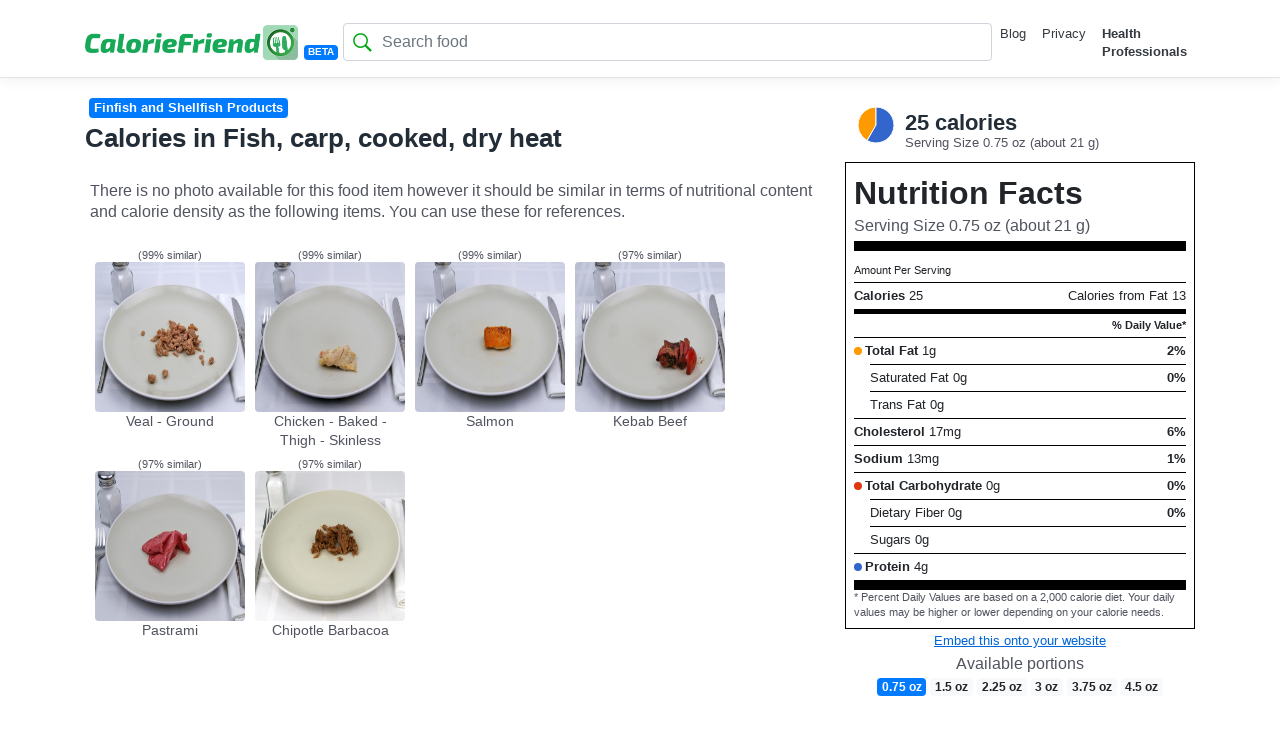

--- FILE ---
content_type: text/html; charset=utf-8
request_url: https://caloriefriend.com/en/food/174185-fish-carp-cooked-dry-heat/1
body_size: 9722
content:
<!DOCTYPE html>
<html lang="en">
<head>
    <meta charset="utf-8" />
    <meta name="viewport" content="width=device-width, initial-scale=1">
    <meta name="robots" content="index, follow">

    <title>Calories in 0.75 oz of Fish, carp, cooked, dry heat.</title>
    <meta name="description" content="View an image of 25 calories in 0.75 oz of Fish, carp, cooked, dry heat.">
    <meta name="keywords" content="dry,cooked,carp,fish,heat,Low Carb,Keto,High Protein,Good Fat Source">

    <meta property="og:title" content="Calories in 0.75 oz of Fish, carp, cooked, dry heat." />
    <meta property="og:description" content="View an image of 25 calories in 0.75 oz of Fish, carp, cooked, dry heat." />
    <meta property="og:url" content="https://caloriefriend.com/en/food/174185-fish-carp-cooked-dry-heat/1" />
    <meta name="twitter:card" content="summary_large_image" />

    <meta name="apple-mobile-web-app-capable" content="yes">
    <meta name="mobile-web-app-capable" content="yes">
    <meta name="apple-mobile-web-app-title" content="CalorieFriend">
    <link rel="apple-touch-icon" href="/pwa/images/icons/icon-152x152.png">

    <link rel="stylesheet" href="/lib/bootstrap/dist/css/bootstrap.min.css" />
    <link rel="stylesheet" href="/css/site.css" />
    <link rel="stylesheet" href="/css/nutritionfacts.css" />
    <link rel="manifest" href="/pwa/manifest.json">
    <link rel="stylesheet" href="/lib/jquery-ui/jquery-ui.min.css" />

    <link rel="stylesheet" type="text/css" href="/pwa/add-to-homescreen/addtohomescreen.css">
    <script src="/pwa/add-to-homescreen/addtohomescreen.min.js"></script>



    <!--
    <script data-ad-client="ca-pub-2741724178446602" async src="https://pagead2.googlesyndication.com/pagead/js/adsbygoogle.js"></script>
    -->


    <script type='text/javascript' src='https://platform-api.sharethis.com/js/sharethis.js#property=5f493817f4ce4b0014865ff0&product=inline-share-buttons' async='async'></script>
    <link rel="stylesheet" href="https://cdnjs.cloudflare.com/ajax/libs/animate.css/4.1.1/animate.min.css" />

    <!-- Meta Pixel Code -->
    <script>
        !function (f, b, e, v, n, t, s) {
            if (f.fbq) return; n = f.fbq = function () {
                n.callMethod ?
                n.callMethod.apply(n, arguments) : n.queue.push(arguments)
            };
            if (!f._fbq) f._fbq = n; n.push = n; n.loaded = !0; n.version = '2.0';
            n.queue = []; t = b.createElement(e); t.async = !0;
            t.src = v; s = b.getElementsByTagName(e)[0];
            s.parentNode.insertBefore(t, s)
        }(window, document, 'script',
            'https://connect.facebook.net/en_US/fbevents.js');
        fbq('init', '769650154043861');
        fbq('track', 'PageView');
    </script>
    <noscript>
        <img height="1" width="1" style="display:none"
             src="https://www.facebook.com/tr?id=769650154043861&ev=PageView&noscript=1" />
    </noscript>
    <!-- End Meta Pixel Code -->



</head>







<body>
    <div class="modal fade" id="ad-modal" tabindex="-1" role="dialog" aria-labelledby="exampleModalLabel" aria-hidden="true">
        <div class="modal-dialog" role="document">
            <div class="modal-content">
                <div class="modal-header">
                    <h5 class="modal-title" id="exampleModalLabel">Looking to lose weight?</h5>
                    <button type="button" class="close" data-dismiss="modal" aria-label="Close">
                        <span aria-hidden="true">&times;</span>
                    </button>
                </div>
                <div class="modal-body" style="text-align:center;">
                    <a href="https://noom.8utb.net/c/3522618/1330296/8591" target="_top" id="1330296"><img src="//a.impactradius-go.com/display-ad/8591-1330296" border="0" alt="" width="300" height="250" /></a><img height="0" width="0" src="https://noom.8utb.net/i/3522618/1330296/8591" style="position:absolute;visibility:hidden;" border="0" />
                </div>
            </div>
        </div>
    </div>





    <header>
        <nav class="navbar navbar-expand-sm navbar-toggleable-sm navbar-light bg-white border-bottom box-shadow mb-3" style="padding-bottom:0px">

            <div class="container d-flex justify-content-center">

                <button style="margin-right:10px;margin-left:10px; float:left; margin-bottom:3px" class="navbar-toggler" type="button" data-toggle="collapse" data-target=".navbar-collapse" aria-controls="navbarSupportedContent"
                        aria-expanded="false" aria-label="Toggle navigation">
                    <span class="navbar-toggler-icon"></span>
                </button>


                <a href="/en" class="navbar-brand"><img src="/img/CalorieFriend.png" style="height:35px;" /></a><span style="height:15px; margin-top:19px; margin-left:-10px" class="badge badge-primary">BETA</span>
                <div class="form-group has-search" style="width:100%; margin-top:15px; margin-left:5px">
                    


        <span class="form-control-feedback"><img src="/img/search-icon.svg" class="searchIcon" /></span>
        <input type="text" class="form-control" placeholder="Search food" id="searchTerm" name="searchTerm">
 
                </div>

                <div class="navbar-collapse collapse d-sm-inline-flex flex-sm-row-reverse">
                    <ul class="navbar-nav flex-grow-1">
                        <li class="nav-item">
                            <a class="nav-link text-dark" href="/blog">Blog</a>
                        </li>
                        <li class="nav-item">
                            <a class="nav-link text-dark" href="/Privacy"><span>Privacy</span></a>
                        </li>
                        <li class="nav-item" style="font-weight: 600;">
                            <a class="nav-link text-dark" style="color:#37ae47;" href="https://www.trainerfriend.com/?utm_source=CalorieFriendRef&utm_medium=banner&utm_campaign=CalorieFriend">Health Professionals</a>
                        </li>

                    </ul>
                </div>
            </div>

        </nav>
    </header>


    <div id="mmt-c5967caa-ab92-4ad0-8b9e-127117bfd531"></div><script type="text/javascript" data-cfasync="false">$MMT = window.$MMT || {}; $MMT.cmd = $MMT.cmd || [];$MMT.cmd.push(function(){ $MMT.display.slots.push(["c5967caa-ab92-4ad0-8b9e-127117bfd531"]); })</script>

    <div class="container">
        <main role="main" class="pb-3">
            


<input id="foodId" name="foodId" type="hidden" value="174185-fish-carp-cooked-dry-heat" />





<main role="main">

 
    <div class="row">
        <div class="desktopOnly">
            <!--  <script async src="https://pagead2.googlesyndication.com/pagead/js/adsbygoogle.js"></script>
                       TopBannerFixed
                       <ins class="adsbygoogle"
                            style="display:inline-block;width:728px;height:90px"
                            data-ad-client="ca-pub-2741724178446602"
                            data-ad-slot="1167623777"></ins>
                       <script>
                           (adsbygoogle = window.adsbygoogle || []).push({});
                       </script>
            -->
        </div>
    </div>


    <div class="row">
        <div class="col-md-8">


            <a href="/en/Search?q=15&t=cat" style="text-decoration:none">

                <span class="badge badge-primary" style="margin:4px; font-size:small">Finfish and Shellfish Products</span>

            </a>
            <br />

            <h1>Calories in Fish, carp, cooked, dry heat</h1>

        </div>
        <div class="col-md-4">
            <div style="display:flex">
                <div id="donutchart" style="width:60px; height:60px;"></div> <div>
                    <h2 id="caloriesTitle" style="margin-top:15px"><span id="caloriesHeader">25</span> calories</h2>

                    <p id="servingSize" style="font-size:small; margin-top:-10px;">Serving Size 0.75 oz (about 21 g)</p>

                </div>
            </div>

        </div>
    </div>


    <div class="row">
        <div class="col-md-8">
            <div style="padding-bottom:20px">

                <br />
                <div class="row align-content-center" style="margin-left:5px;">
                    <p style="font-size:larger;">There is no photo available for this food item however it should be similar in terms of nutritional content and calorie density as the following items. You can use these for references.<br /><br> </p>

                    <div style="margin: 5px; width:150px;">

                        <div style="margin-left:auto; margin-right:auto; text-align:center;">
                            <p style="height:14px; font-size: smaller">
                                (99% similar)
                            </p>

                            <a href="/en/food/41322-veal-ground/1">

                                <img src="https://cfdefaultstorage.blob.core.windows.net/cfimages/data/ground_turkey_top_large_01.jpg" alt="" class="rounded" style="width:150px; height:150px; border-radius:20%" />


                                <p style="height:35px; font-size:14px">
                                    Veal - Ground
                                </p>

                            </a>
                        </div>
                    </div>
                    <div style="margin: 5px; width:150px;">

                        <div style="margin-left:auto; margin-right:auto; text-align:center;">
                            <p style="height:14px; font-size: smaller">
                                (99% similar)
                            </p>

                            <a href="/en/food/3651-chicken-baked-thigh-skinless/1">

                                <img src="https://cfdefaultstorage.blob.core.windows.net/cfimages/data/baked_chicken_thigh_no_skin_top_large_01.jpg" alt="" class="rounded" style="width:150px; height:150px; border-radius:20%" />


                                <p style="height:35px; font-size:14px">
                                    Chicken - Baked - Thigh - Skinless
                                </p>

                            </a>
                        </div>
                    </div>
                    <div style="margin: 5px; width:150px;">

                        <div style="margin-left:auto; margin-right:auto; text-align:center;">
                            <p style="height:14px; font-size: smaller">
                                (99% similar)
                            </p>

                            <a href="/en/food/2344-salmon/1">

                                <img src="https://cfdefaultstorage.blob.core.windows.net/cfimages/data/salmon_top_large_01.jpg" alt="" class="rounded" style="width:150px; height:150px; border-radius:20%" />


                                <p style="height:35px; font-size:14px">
                                    Salmon
                                </p>

                            </a>
                        </div>
                    </div>
                    <div style="margin: 5px; width:150px;">

                        <div style="margin-left:auto; margin-right:auto; text-align:center;">
                            <p style="height:14px; font-size: smaller">
                                (97% similar)
                            </p>

                            <a href="/en/food/4630-kebab-beef/1">

                                <img src="https://cfdefaultstorage.blob.core.windows.net/cfimages/data/kebab_beef_top_large_01.jpg" alt="" class="rounded" style="width:150px; height:150px; border-radius:20%" />


                                <p style="height:35px; font-size:14px">
                                    Kebab Beef
                                </p>

                            </a>
                        </div>
                    </div>
                    <div style="margin: 5px; width:150px;">

                        <div style="margin-left:auto; margin-right:auto; text-align:center;">
                            <p style="height:14px; font-size: smaller">
                                (97% similar)
                            </p>

                            <a href="/en/food/1698-pastrami/1">

                                <img src="https://cfdefaultstorage.blob.core.windows.net/cfimages/data/pastrami_sliced_top_large_01.jpg" alt="" class="rounded" style="width:150px; height:150px; border-radius:20%" />


                                <p style="height:35px; font-size:14px">
                                    Pastrami
                                </p>

                            </a>
                        </div>
                    </div>
                    <div style="margin: 5px; width:150px;">

                        <div style="margin-left:auto; margin-right:auto; text-align:center;">
                            <p style="height:14px; font-size: smaller">
                                (97% similar)
                            </p>

                            <a href="/en/food/6022-chipotle-barbacoa/1">

                                <img src="https://cfdefaultstorage.blob.core.windows.net/cfimages/data/chipotle_barbacoa_top_large_01.jpg" alt="" class="rounded" style="width:150px; height:150px; border-radius:20%" />


                                <p style="height:35px; font-size:14px">
                                    Chipotle Barbacoa
                                </p>

                            </a>
                        </div>
                    </div>
                </div>

            </div>


        </div>

        <div class="col-md-4">



          
        <div id="grid">
            <!--<div style="min-width:320px;">
                    <a href="https://www.trainerfriend.com/?utm_source=CalorieFriendRef&utm_medium=banner&utm_campaign=CalorieFriend">
                        <img src="~/img/ads-1.gif" style="width:100%; border-left:solid 1px #000;border-top:solid 1px #000;border-bottom:solid 1px #000;" />
                    </a>
                </div>-->
                
<section class="performance-facts">
    <div class="performance-facts__header">
        <span class="performance-facts__title">Nutrition Facts</span>

            <p id="performance-facts-servingSize">Serving Size 0.75 oz (about <span id="nutritionServingSize">21</span> g)</p>

    </div>
    <table class="performance-facts__table">
        <thead>
            <tr>
                <th colspan="3" class="small-info">
                    Amount Per Serving
                </th>
            </tr>
        </thead>
        <tbody>
            <tr>
                <th colspan="2">
                    <b>Calories</b>
                    <span id="nutritionFactsCalories">25</span>
                </th>
                <td>
                    Calories from Fat
                    13
                </td>
            </tr>
            <tr class="thick-row">
                <td colspan="3" class="small-info">
                    <b>% Daily Value*</b>
                </td>
            </tr>
            <tr>
                <th colspan="2">
                    <div class="dot fat"></div><b>Total Fat</b>
                    1<text>g</text>
                </th>
                <td>
                    <b>2<text>%</text></b>
                </td>
            </tr>
            <tr>
                <td class="blank-cell">
                </td>
                <th>
                    Saturated Fat
                    0<text>g</text>
                </th>
                <td>
                    <b>0<text>%</text></b>
                </td>
            </tr>
            <tr>
                <td class="blank-cell">
                </td>
                <th>
                    Trans Fat
                    0<text>g</text>
                </th>
                <td>
                </td>
            </tr>
            <tr>
                <th colspan="2">
                    <b>Cholesterol</b>
                    17<text>mg</text>
                </th>
                <td>
                    <b>6<text>%</text></b>
                </td>
            </tr>
            <tr>
                <th colspan="2">
                    <b>Sodium</b>
                    13<text>mg</text>
                </th>
                <td>
                    <b>1<text>%</text></b>
                </td>
            </tr>
            <tr>
                <th colspan="2">
                    <div class="dot carb"></div><b>Total Carbohydrate</b>
                    0<text>g</text>
                </th>
                <td>
                    <b>0<text>%</text></b>
                </td>
            </tr>
            <tr>
                <td class="blank-cell">
                </td>
                <th>
                    Dietary Fiber
                    0<text>g</text>
                </th>
                <td>
                    <b>0<text>%</text></b>
                </td>
            </tr>
            <tr>
                <td class="blank-cell">
                </td>
                <th>
                    Sugars
                    0<text>g</text>
                </th>
                <td>
                </td>
            </tr>
            <tr class="thick-end">
                <th colspan="2">
                    <div class="dot protein"></div><b>Protein</b>
                    4<text>g</text>
                </th>
                <td>
                </td>
            </tr>
        </tbody>
    </table>

        <p class="small-info">* Percent Daily Values are based on a 2,000 calorie diet. Your daily values may be higher or lower depending on your calorie needs.</p>

</section>

            </div>

            <a href="/EmbedTool?foodId=174185&portionId=1" style="text-decoration:underline">
                <div style="text-align:center; width:100%; padding:3px; font-size:small">Embed this onto your website</div>
            </a>



            <p style="text-align:center; margin-left: 10px; margin-right:10px;">
                Available portions
            </p>

            <div style="width:100%">



                <div id="ledgend" style="margin:auto; font-size:12pt; text-align:center">


        <span class="badge badge-primary">0.75 oz</span>
        <a href="/en/food/174185-fish-carp-cooked-dry-heat/2" style="text-decoration:none">
            <span class="badge badge-light">1.5 oz</span>
        </a>
        <a href="/en/food/174185-fish-carp-cooked-dry-heat/3" style="text-decoration:none">
            <span class="badge badge-light">2.25 oz</span>
        </a>
        <a href="/en/food/174185-fish-carp-cooked-dry-heat/4" style="text-decoration:none">
            <span class="badge badge-light">3 oz</span>
        </a>
        <a href="/en/food/174185-fish-carp-cooked-dry-heat/5" style="text-decoration:none">
            <span class="badge badge-light">3.75 oz</span>
        </a>
        <a href="/en/food/174185-fish-carp-cooked-dry-heat/6" style="text-decoration:none">
            <span class="badge badge-light">4.5 oz</span>
        </a>
</div>
            </div><br />

            <div class="sharethis-inline-share-buttons"></div><br />

        </div>
    </div>



    <div class="row">
        <div class="col-md-8">
            <div class="row">
                <div class="col">

                    <div id="mmt-c3f5c521-7308-4bac-8710-d7a14ae49e5b"></div>
                    <script type="text/javascript" data-cfasync="false">$MMT = window.$MMT || {}; $MMT.cmd = $MMT.cmd || []; $MMT.cmd.push(function () { $MMT.display.slots.push(["c3f5c521-7308-4bac-8710-d7a14ae49e5b"]); })</script>

                    <h3>Food analysis</h3>
                    <p>
                        <a href="/en/Search?q=1&t=tag" style="text-decoration:none">
                            <span class="badge badge-success">Low Carb</span>
                        </a>
                        <a href="/en/Search?q=2&t=tag" style="text-decoration:none">
                            <span class="badge badge-success">Keto</span>
                        </a>
                        <a href="/en/Search?q=4&t=tag" style="text-decoration:none">
                            <span class="badge badge-success">High Protein</span>
                        </a>
                        <a href="/en/Search?q=5&t=tag" style="text-decoration:none">
                            <span class="badge badge-success">Good Fat Source</span>
                        </a>
<br />
                        There is <b><span id="foodAnalysisCalories">25</span> calories</b> in <b><span id="foodAnalysisServingSize">21</span> grams</b> of <b>Fish, carp, cooked, dry heat</b>.
                        With 151 calories per 100 grams, this food would be considered a <b>Medium</b> calorie density food.



                        <br /><br />
                        <b>Fish, carp, cooked, dry heat</b> is <b>Very Low</b> in carbohydrates, <b>High</b> in proteins and <b>High</b> in fats. You can look at the macronutrients graph below for a detailed ratio.




                        <br /><br />
                        With 0 grams of "Net carbohydrates" per 100 grams,

 it is a good choice you are following a Keto or Ketosis diet.
                        <br />
                        <br />
                        <b>Related Searches</b>

                        <a href="/en/Search?q=dry" style="text-decoration:none">
                            <span class="badge badge-primary">dry</span>
                        </a>
                        <a href="/en/Search?q=cooked" style="text-decoration:none">
                            <span class="badge badge-primary">cooked</span>
                        </a>
                        <a href="/en/Search?q=carp" style="text-decoration:none">
                            <span class="badge badge-primary">carp</span>
                        </a>
                        <a href="/en/Search?q=fish" style="text-decoration:none">
                            <span class="badge badge-primary">fish</span>
                        </a>
                        <a href="/en/Search?q=heat" style="text-decoration:none">
                            <span class="badge badge-primary">heat</span>
                        </a>

                        <br /><br />

                        <div id="mmt-c3f5c521-7308-4bac-8710-d7a14ae49e5b"></div>
                        <script type="text/javascript" data-cfasync="false">$MMT = window.$MMT || {}; $MMT.cmd = $MMT.cmd || []; $MMT.cmd.push(function () { $MMT.display.slots.push(["c3f5c521-7308-4bac-8710-d7a14ae49e5b"]); })</script>

                        <!--
                        <script async src="https://pagead2.googlesyndication.com/pagead/js/adsbygoogle.js"></script>
                        <ins class="adsbygoogle"
                             style="display:block; text-align:center;"
                             data-ad-layout="in-article"
                             data-ad-format="fluid"
                             data-ad-client="ca-pub-2741724178446602"
                             data-ad-slot="2781261809"></ins>
                        <script>
                            (adsbygoogle = window.adsbygoogle || []).push({});
                        </script>
                        -->
            <br />
            </p>
        </div>



            </div>

            <div style="height:10px"></div>
            <div class="row">
                <div class="col">
                    <p>       <b>Macronutrients split</b></p>


                    <div style="width: 80px; float:left;">
                        <div id="macroChartBig" style="height:100px; width:100px;">

                        </div>
                    </div>
                    <div style="float:left;">
                        <div style="margin-top:15px; margin-left:30px">
                            <div class="dot protein"></div><span>58.3% Proteins</span><br />
                            <div class="dot carb"></div><span>0.0%  Carbohydrates</span><br />
                            <div class="dot fat"></div><span>41.7%  Fats</span><br />
                        </div>
                    </div>




                </div>




            </div>


            <div class="row">
                <div class="col">
                    <p>
                        Nutrients and how much we eat of it play an important role on our health and body composition. To learn more on theses, check our blog posts on <a href="https://www.caloriefriend.com/blog/is-high-protein-good-for-health/">Proteins</a>, <a href="https://www.caloriefriend.com/blog/required-carbohydrate-per-day/">Carbohydrates</a> and <a href="https://www.caloriefriend.com/blog/good-fat-vs-bad-fat-list/">Fats</a>.
                    </p>
                </div>
            </div>




            <div class="row">
                <div class="col">
                </div>
            </div>





            <br />

        </div><!-- /.blog-main -->

        <aside class="col-md-4 blog-sidebar order-2">


            <div id="mmt-838a6fc8-c290-4a01-ac5a-63e56d0c4713"></div>
            <script type="text/javascript" data-cfasync="false">$MMT = window.$MMT || {}; $MMT.cmd = $MMT.cmd || []; $MMT.cmd.push(function () { $MMT.display.slots.push(["838a6fc8-c290-4a01-ac5a-63e56d0c4713"]); })</script>


            <div style="text-align:left;width:300px; margin:auto; margin-bottom:10px;">
                <a href="https://figwee.app.link/2ZI2FdcsG5" style="text-decoration:none"><img src="/img/Logo-figwee.png" style="height:40px; float:left" />  </a>
                <a href="https://figwee.app.link/2ZI2FdcsG5" style="text-decoration:underline">
                    <span style="margin-top:2px; margin-left:3px">Like what you? Download the Figwee Visual Food Diary Now!</span>
                </a>
            </div>

            <div id="spacer" style="height:20px;"></div>


            <!--
                <script async src="https://pagead2.googlesyndication.com/pagead/js/adsbygoogle.js"></script>
            RightSquare
            <ins class="adsbygoogle"
                 style="display:block"
                 data-ad-client="ca-pub-2741724178446602"
                 data-ad-slot="4365806211"
                 data-ad-format="auto"
                 data-full-width-responsive="true"></ins>
            <script>
                (adsbygoogle = window.adsbygoogle || []).push({});
            </script>
            -->

            <div id="spacer" style="height:20px;"></div>

            <div id="mmt-34403191-76d9-4b5d-b1ee-324e61506802"></div>
            <script type="text/javascript" data-cfasync="false">$MMT = window.$MMT || {}; $MMT.cmd = $MMT.cmd || []; $MMT.cmd.push(function () { $MMT.display.slots.push(["34403191-76d9-4b5d-b1ee-324e61506802"]); })</script>

            <div style="margin-left:20px;">

                <p><b>Similar items (without photos)</b></p>
                <ul>

                    <li style="margin-left:-20px;">
                        <a href="/en/food/173718-fish-trout-rainbow-farmed-cooked-dry-heat/1">
                            Fish, trout, rainbow, farmed, cooked, dry heat
                        </a> (29 calories)

                    </li>
                    <li style="margin-left:-20px;">
                        <a href="/en/food/171993-fish-drum-freshwater-cooked-dry-heat/1">
                            Fish, drum, freshwater, cooked, dry heat
                        </a> (25 calories)

                    </li>
                    <li style="margin-left:-20px;">
                        <a href="/en/food/173704-fish-swordfish-cooked-dry-heat/1">
                            Fish, swordfish, cooked, dry heat
                        </a> (25 calories)

                    </li>
                    <li style="margin-left:-20px;">
                        <a href="/en/food/173674-fish-mackerel-spanish-cooked-dry-heat/1">
                            Fish, mackerel, spanish, cooked, dry heat
                        </a> (29 calories)

                    </li>
                    <li style="margin-left:-20px;">
                        <a href="/en/food/174244-fish-spot-cooked-dry-heat/1">
                            Fish, spot, cooked, dry heat
                        </a> (29 calories)

                    </li>

                </ul>


            </div>





            <div class="p-3">


            </div>

            <div id="mmt-7eb1642a-f387-4ee3-981a-23db6e8ae974"></div>
            <script type="text/javascript" data-cfasync="false">$MMT = window.$MMT || {}; $MMT.cmd = $MMT.cmd || []; $MMT.cmd.push(function () { $MMT.display.slots.push(["7eb1642a-f387-4ee3-981a-23db6e8ae974"]); })</script>

        </aside><!-- /.blog-sidebar -->
    </div><!-- /.row -->


    <div id="mmt-c3f5c521-7308-4bac-8710-d7a14ae49e5b"></div>
    <script type="text/javascript" data-cfasync="false">$MMT = window.$MMT || {}; $MMT.cmd = $MMT.cmd || []; $MMT.cmd.push(function () { $MMT.display.slots.push(["c3f5c521-7308-4bac-8710-d7a14ae49e5b"]); })</script>

</main><!-- /.container -->



        </main>
    </div>


    <footer class="border-top footer">
        <div class="container">
            &copy; 2020 - CalorieFriend.com<br />
            <small>All images are the property of Figwee, Bellwether Ideas LLC.</small>
        </div>
    </footer>

    <div id="mmt-e8173120-d8d8-4646-84cf-acb9799aeb5d"></div><script type="text/javascript" data-cfasync="false">$MMT = window.$MMT || {}; $MMT.cmd = $MMT.cmd || [];$MMT.cmd.push(function(){ $MMT.display.slots.push(["e8173120-d8d8-4646-84cf-acb9799aeb5d"]); })</script>

        <div id="mmt-957e6eac-b152-4352-bb8a-34ff8b8444ee"></div><script type="text/javascript" data-cfasync="false">$MMT = window.$MMT || {}; $MMT.cmd = $MMT.cmd || [];$MMT.cmd.push(function(){ $MMT.display.slots.push(["957e6eac-b152-4352-bb8a-34ff8b8444ee"]); })</script>

    <script src="/lib/jquery/dist/jquery.min.js"></script>
    <script src="/lib/jquery-ui/jquery-ui.min.js"></script>
    <script src="/lib/bootstrap/dist/js/bootstrap.bundle.min.js"></script>
    <script src="/js/site.js?v=34G2Fd9dcv5FdF1RII8Nl-9V6voIQvTD_sLZP-7lFwM"></script>
    <script type="text/javascript" src="https://www.gstatic.com/charts/loader.js"></script>
    <script async src="https://www.googletagmanager.com/gtag/js?id=UA-163499749-1"></script>

    <script type="text/javascript" src="//monu.delivery/site/7/5/2d9a36-ba01-4618-afbc-53b1ce465194.js" data-cfasync="false"></script>

    <script type="text/javascript">

            function searchItem(q) {
                window.location.replace("/en" + "/Search?q=" + encodeURIComponent(q));
            }

            function sendToItem(q) {
                window.location.replace("/en" + "/food/" + encodeURIComponent(q) + '/1');
            }

            $(function () {
                $("#searchTerm").autocomplete({
                    source: "/GetPartialSearchResults/",
                    select: function (event, ui) {
                        sendToItem(ui.item.name);
                    }
                }).data("uiAutocomplete")._renderItem = function (ul, item) {
                    return $("<li />")
                        .data("item.autocomplete", item)
                        .append("<a>" + item.name + "</a>")
                        .appendTo(ul);
                };
            });


            $(document).ready(function () {
                $(window).keydown(function (event) {
                    if (event.keyCode == 13) {
                        event.preventDefault();
                        searchItem($("#searchTerm").val());
                        return false;
                    }
                });
            });

            window.dataLayer = window.dataLayer || [];
            function gtag() { dataLayer.push(arguments); }
            gtag('js', new Date());
            gtag('config', 'UA-163499749-1');

            setTimeout(function() { addToHomescreen(); }, 4000);




        $(window).on('load', function () {
            var x = getCookie('vCount') == null ? 1 : parseInt(getCookie('vCount')) + 1;
            setCookie('vCount', x, 7);
            //console.log("vCount " + x);
            //if (x % 3 == 0)
             //$('#ad-modal').modal('show');
        });




    </script>

    
    <script>

        $(window).on("popstate", function (e) {
                   window.history.go(-1);
        });

        function UpdateFoodItem(portionId, source) {
            $('#grid').load('/food/' + encodeURIComponent($("#foodId").val()) + '/' + portionId + '/?handler=UpdatePortion', onUpdateFoodItemCompleted);

            $('#ledgend').load('/food/' + encodeURIComponent($("#foodId").val()) + '/' + portionId + '/?handler=UpdateLedgend');

            $("#mainPhoto").attr("src", source.getAttribute('topsrc'));

                $("#frontPhoto").attr("src", source.getAttribute('frontsrc'));

            $('#portionList img').each(function () {
                //set style.
            });

            $(".thumbImg").removeClass("thumbSelected");
            source.classList.add("thumbSelected");

            window.history.pushState("", "", portionId);

            ga('send', 'event', 'FoodItem', 'Click', 'FoodId ' + encodeURIComponent($("#foodId").val(), portionId));

           };

        function onUpdateFoodItemCompleted() {
            $('#caloriesHeader').text($('#nutritionFactsCalories').text());
            $('#foodAnalysisCalories').text($('#nutritionFactsCalories').text());
            $('#foodAnalysisServingSize').text($('#nutritionServingSize').text());
            $('#servingSize').text($('#performance-facts-servingSize').text());



        }

        google.charts.load("current", { packages: ["corechart"] });
        google.charts.setOnLoadCallback(drawChart);
        function drawChart() {
            var data = google.visualization.arrayToDataTable([
                ['Macronutriens', 'Percent'],
                ['Proteins', 58.278145],
                ['Carbs', 0],
                ['Fat', 41.721855]

            ]);

            var options = {
                pieHole: 0,
                legend: 'none',
                enableInteractivity: false,
                pieSliceText: 'none',
            };


            var optionsLarge = {
                pieHole: 0,
                legend: 'none',
                width:100,
                height: 100,
                pieSliceText: 'none',
                enableInteractivity: false,
                chartArea: {'width': '95%', 'height': '80%'},
            };

            var chart = new google.visualization.PieChart(document.getElementById('donutchart'));
            var chart2 = new google.visualization.PieChart(document.getElementById('macroChartBig'));

            chart.draw(data, options);
            chart2.draw(data, optionsLarge);
        }

       

    
    </script>

</body>
</html>


--- FILE ---
content_type: application/javascript
request_url: https://caloriefriend.com/pwa/add-to-homescreen/addtohomescreen.min.js
body_size: 13261
content:
/* Add to Homescreen v3.2.3 ~ (c) 2015 Matteo Spinelli ~ @license: http://cubiq.org/license */
(function (window, document) {
	/*
		   _   _ _____     _____
	 ___ _| |_| |_   _|___|  |  |___ _____ ___ ___ ___ ___ ___ ___ ___
	| .'| . | . | | | | . |     | . |     | -_|_ -|  _|  _| -_| -_|   |
	|__,|___|___| |_| |___|__|__|___|_|_|_|___|___|___|_| |___|___|_|_|
								  by Matteo Spinelli ~ http://cubiq.org
	*/

	// Check for addEventListener browser support (prevent errors in IE<9)
	var _eventListener = 'addEventListener' in window;

	// Check if document is loaded, needed by autostart
	var _DOMReady = false;
	if (document.readyState === 'complete') {
		_DOMReady = true;
	} else if (_eventListener) {
		window.addEventListener('load', loaded, false);
	}

	function loaded() {
		window.removeEventListener('load', loaded, false);
		_DOMReady = true;
	}

	// regex used to detect if app has been added to the homescreen
	var _reSmartURL = /\/ath(\/)?$/;
	var _reQueryString = /([\?&]ath=[^&]*$|&ath=[^&]*(&))/;

	// singleton
	var _instance;
	function ath(options) {
		_instance = _instance || new ath.Class(options);

		return _instance;
	}

	// message in all supported languages
	ath.intl = {
		cs_cs: {
			ios: 'Pro přidáni této webové aplikace na úvodní obrazovku: stlačte %icon a pak <strong>Přidat na úvodní obrazovku</strong>.',
			android: 'Pro přidáni této webové aplikace na úvodní obrazovku otevřete menu nastavení prohlížeče a stlačte <strong>Přidat na úvodní obrazovku</strong>. <small>K menu se dostanete stlačením hardwaroveho tlačítka, když ho vaše zařízení má, nebo stlačením pravé horní menu ikony <span class="ath-action-icon">icon</span>.</small>'
		},

		de_de: {
			ios: 'Um diese Web-App zum Home-Bildschirm hinzuzufügen, tippen Sie auf %icon und dann <strong>Zum Home-Bildschirm</strong>.',
			android: 'Um diese Web-App zum Home-Bildschirm hinzuzufügen, öffnen Sie das Menü und tippen dann auf <strong>Zum Startbildschirm hinzufügen</strong>. <small>Wenn Ihr Gerät eine Menütaste hat, lässt sich das Browsermenü über diese öffnen. Ansonsten tippen Sie auf %icon.</small>'
		},

		da_dk: {
			ios: 'For at tilføje denne web app til hjemmeskærmen: Tryk %icon og derefter <strong>Føj til hjemmeskærm</strong>.',
			android: 'For at tilføje denne web app til hjemmeskærmen, åbn browser egenskaber menuen og tryk på <strong>Føj til hjemmeskærm</strong>. <small>Denne menu kan tilgås ved at trykke på menu knappen, hvis din enhed har en, eller ved at trykke på det øverste højre menu ikon %icon.</small>'
		},

		el_gr: {
			ios: 'Για να προσθέσετε την εφαρμογή στην αρχική οθόνη: πατήστε το %icon και μετά <strong>Πρόσθεσε στην αρχική οθόνη</strong>.',
			android: 'Για να προσθέσετε την εφαρμογή στην αρχική οθόνη, ανοίξτε τις επιλογές του browser σας και πατήστε το <strong>Προσθήκη στην αρχική οθόνη</strong>. <small>Μπορείτε να έχετε πρόσβαση στο μενού, πατώντας το κουμπί του μενού του κινητού σας ή το πάνω δεξιά κουμπί του μενού %icon.</small>'
		},

		en_us: {
			ios: 'To add this web app to the home screen: tap %icon and then <strong>Add to Home Screen</strong>.',
			android: 'To add this web app to the home screen open the browser option menu and tap on <strong>Add to homescreen</strong>. <small>The menu can be accessed by pressing the menu hardware button if your device has one, or by tapping the top right menu icon %icon.</small>'
		},

		es_es: {
			ios: 'Para añadir esta aplicación web a la pantalla de inicio: pulsa %icon y selecciona <strong>Añadir a pantalla de inicio</strong>.',
			android: 'Para añadir esta aplicación web a la pantalla de inicio, abre las opciones y pulsa <strong>Añadir a pantalla inicio</strong>. <small>El menú se puede acceder pulsando el botón táctil en caso de tenerlo, o bien el icono de la parte superior derecha de la pantalla %icon.</small>'
		},

		fi_fi: {
			ios: 'Liitä tämä sovellus kotivalikkoon: klikkaa %icon ja tämän jälkeen <strong>Lisää kotivalikkoon</strong>.',
			android: 'Lisätäksesi tämän sovelluksen aloitusnäytölle, avaa selaimen valikko ja klikkaa tähti -ikonia tai <strong>Lisää aloitusnäytölle tekstiä</strong>. <small>Valikkoon pääsee myös painamalla menuvalikkoa, jos laitteessasi on sellainen tai koskettamalla oikealla yläkulmassa menu ikonia %icon.</small>'
		},

		fr_fr: {
			ios: 'Pour ajouter cette application web sur l\'écran d\'accueil : Appuyez %icon et sélectionnez <strong>Ajouter sur l\'écran d\'accueil</strong>.',
			android: 'Pour ajouter cette application web sur l\'écran d\'accueil : Appuyez sur le bouton "menu", puis sur <strong>Ajouter sur l\'écran d\'accueil</strong>. <small>Le menu peut-être accessible en appuyant sur le bouton "menu" du téléphone s\'il en possède un <i class="fa fa-bars"></i>. Sinon, il se trouve probablement dans la coin supérieur droit du navigateur %icon.</small>'
		},

		he_il: {
			ios: '<span dir="rtl">להוספת האפליקציה למסך הבית: ללחוץ על %icon ואז <strong>הוסף למסך הבית</strong>.</span>',
			android: 'To add this web app to the home screen open the browser option menu and tap on <strong>Add to homescreen</strong>. <small>The menu can be accessed by pressing the menu hardware button if your device has one, or by tapping the top right menu icon %icon.</small>'
		},

		hu_hu: {
			ios: 'Ha hozzá szeretné adni ezt az alkalmazást a kezdőképernyőjéhez, érintse meg a következő ikont: %icon , majd a <strong>Hozzáadás a kezdőképernyőhöz</strong> menüpontot.',
			android: 'Ha hozzá szeretné adni ezt az alkalmazást a kezdőképernyőjéhez, a böngésző menüjében kattintson a <strong>Hozzáadás a kezdőképernyőhöz</strong> menüpontra. <small>A böngésző menüjét a következő ikon megérintésével tudja megnyitni: %icon.</small>'
		},

		it_it: {
			ios: 'Per aggiungere questa web app alla schermata iniziale: premi %icon e poi <strong>Aggiungi a Home</strong>.',
			android: 'Per aggiungere questa web app alla schermata iniziale, apri il menu opzioni del browser e premi su <strong>Aggiungi alla homescreen</strong>. <small>Puoi accedere al menu premendo il pulsante hardware delle opzioni se la tua device ne ha uno, oppure premendo l\'icona %icon in alto a destra.</small>'
		},

		ja_jp: {
			ios: 'このウェプアプリをホーム画面に追加するには、%iconをタップして<strong>ホーム画面に追加</strong>してください。',
			android: 'このウェプアプリをホーム画面に追加するには、ブラウザのオプションメニューから<strong>ホーム画面に追加</strong>をタップしてください。<small>オプションメニューは、一部の機種ではデバイスのメニューボタンから、それ以外では画面右上の%iconからアクセスできます。</small>'
		},

		ko_kr: {
			ios: '홈 화면에 바로가기 생성: %icon 을 클릭한 후 <strong>홈 화면에 추가</strong>.',
			android: '브라우저 옵션 메뉴의 <string>홈 화면에 추가</string>를 클릭하여 홈화면에 바로가기를 생성할 수 있습니다. <small>옵션 메뉴는 장치의 메뉴 버튼을 누르거나 오른쪽 상단의 메뉴 아이콘 %icon을 클릭하여 접근할 수 있습니다.</small>'
		},

		nb_no: {
			ios: 'For å installere denne appen på hjem-skjermen: trykk på %icon og deretter <strong>Legg til på Hjem-skjerm</strong>.',
			android: 'For å legge til denne webappen på startsiden åpner en nettlesermenyen og velger <strong>Legg til på startsiden</strong>. <small>Menyen åpnes ved å trykke på den fysiske menyknappen hvis enheten har det, eller ved å trykke på menyikonet øverst til høyre %icon.</small>'
		},

		pt_br: {
			ios: 'Para adicionar este app à tela de início: clique %icon e então <strong>Tela de início</strong>.',
			android: 'Para adicionar este app à tela de início, abra o menu de opções do navegador e selecione <strong>Adicionar à tela inicial</strong>. <small>O menu pode ser acessado pressionando o "menu" button se o seu dispositivo tiver um, ou selecionando o ícone %icon no canto superior direito.</small>'
		},

		pt_pt: {
			ios: 'Para adicionar esta app ao ecrã principal: clique %icon e depois <strong>Ecrã principal</strong>.',
			android: 'Para adicionar esta app web ecrã principal, abra o menu de opções do navegador e selecione <strong>Adicionar à tela inicial</strong>. <small>O menu pode ser acessado pressionando o "menu" button se o seu dispositivo tiver um, ou selecionando o ícone %icon no canto superior direito.</small>'
		},

		nl_nl: {
			ios: 'Om deze webapp aan je startscherm toe te voegen, klik op %icon en dan <strong>Zet in startscherm</strong>.',
			android: 'Om deze webapp aan je startscherm toe te voegen, open de browserinstellingen en tik op <strong>Toevoegen aan startscherm</strong>. <small>Gebruik de "menu" knop als je telefoon die heeft, anders het menu-icoon rechtsbovenin %icon.</small>'
		},

		ru_ru: {
			ios: 'Чтобы добавить этот сайт на свой домашний экран, нажмите на иконку %icon и затем <strong>На экран "Домой"</strong>.',
			android: 'Чтобы добавить сайт на свой домашний экран, откройте меню браузера и нажмите на <strong>Добавить на главный экран</strong>. <small>Меню можно вызвать, нажав на кнопку меню вашего телефона, если она есть. Или найдите иконку сверху справа %icon[иконка].</small>'
		},

		sk_sk: {
			ios: 'Pre pridanie tejto webovej aplikácie na úvodnú obrazovku: stlačte %icon a potom <strong>Pridať na úvodnú obrazovku</strong>.',
			android: 'Pre pridanie tejto webovej aplikácie na úvodnú obrazovku otvorte menu nastavenia prehliadača a stlačte <strong>Pridať na úvodnú obrazovku</strong>. <small>K menu sa dostanete stlačením hardwaroveho tlačidla, ak ho vaše zariadenie má, alebo stlačením pravej hornej menu ikony <span class="ath-action-icon">icon</span>.</small>'
		},

		sv_se: {
			ios: 'För att lägga till denna webbapplikation på hemskärmen: tryck på %icon och därefter <strong>Lägg till på hemskärmen</strong>.',
			android: 'För att lägga till den här webbappen på hemskärmen öppnar du webbläsarens alternativ-meny och väljer <strong>Lägg till på startskärmen</strong>. <small>Man hittar menyn genom att trycka på hårdvaruknappen om din enhet har en sådan, eller genom att trycka på menyikonen högst upp till höger %icon.</small>'
		},

		tr_tr: {
			ios: 'Uygulamayı ana ekrana eklemek için, %icon ve ardından <strong>ana ekrana ekle</strong> butonunu tıklayın.',
			android: 'Uygulamayı ana ekrana eklemek için, menüye girin ve <strong>ana ekrana ekle</strong> butonunu tıklayın. <small>Cihazınız menü tuşuna sahip ise menüye girmek için menü tuşunu tıklayın. Aksi takdirde %icon butonunu tıklayın.</small>'
		},

		uk_ua: {
			ios: 'Щоб додати цей сайт на початковий екран, натисніть %icon, а потім <strong>На початковий екран</strong>.',
			android: 'Щоб додати цей сайт на домашній екран, відкрийте меню браузера та виберіть <strong>Додати на головний екран</strong>. <small>Це можливо зробити, натиснувши кнопку меню на вашому смартфоні, якщо така є. Або ж на іконці зверху справа %icon.</small>'
		},

		zh_cn: {
			ios: '如要把应用程序加至主屏幕,请点击%icon, 然后<strong>添加到主屏幕</strong>',
			android: 'To add this web app to the home screen open the browser option menu and tap on <strong>Add to homescreen</strong>. <small>The menu can be accessed by pressing the menu hardware button if your device has one, or by tapping the top right menu icon %icon.</small>'
		},

		zh_tw: {
			ios: '如要把應用程式加至主屏幕, 請點擊%icon, 然後<strong>加至主屏幕</strong>.',
			android: 'To add this web app to the home screen open the browser option menu and tap on <strong>Add to homescreen</strong>. <small>The menu can be accessed by pressing the menu hardware button if your device has one, or by tapping the top right menu icon %icon.</small>'
		}
	};

	// Add 2 characters language support (Android mostly)
	for (var lang in ath.intl) {
		ath.intl[lang.substr(0, 2)] = ath.intl[lang];
	}

	// default options
	ath.defaults = {
		appID: 'org.cubiq.addtohome',		// local storage name (no need to change)
		fontSize: 15,				// base font size, used to properly resize the popup based on viewport scale factor
		debug: false,				// override browser checks
		logging: false,				// log reasons for showing or not showing to js console; defaults to true when debug is true
		modal: false,				// prevent further actions until the message is closed
		mandatory: false,			// you can't proceed if you don't add the app to the homescreen
		autostart: true,			// show the message automatically
		skipFirstVisit: false,		// show only to returning visitors (ie: skip the first time you visit)
		startDelay: 1,				// display the message after that many seconds from page load
		lifespan: 15,				// life of the message in seconds
		displayPace: 1440,			// minutes before the message is shown again (0: display every time, default 24 hours)
		maxDisplayCount: 3,			// absolute maximum number of times the message will be shown to the user (0: no limit)
		icon: true,					// add touch icon to the message
		message: '',				// the message can be customized
		validLocation: [],			// list of pages where the message will be shown (array of regexes)
		onInit: null,				// executed on instance creation
		onShow: null,				// executed when the message is shown
		onRemove: null,				// executed when the message is removed
		onAdd: null,				// when the application is launched the first time from the homescreen (guesstimate)
		onPrivate: null,			// executed if user is in private mode
		privateModeOverride: false,	// show the message even in private mode (very rude)
		detectHomescreen: false		// try to detect if the site has been added to the homescreen (false | true | 'hash' | 'queryString' | 'smartURL')
	};

	// browser info and capability
	var _ua = window.navigator.userAgent;

	var _nav = window.navigator;
	_extend(ath, {
		hasToken: document.location.hash == '#ath' || _reSmartURL.test(document.location.href) || _reQueryString.test(document.location.search),
		isRetina: window.devicePixelRatio && window.devicePixelRatio > 1,
		isIDevice: (/iphone|ipod|ipad/i).test(_ua),
		isMobileChrome: _ua.indexOf('Android') > -1 && (/Chrome\/[.0-9]*/).test(_ua) && _ua.indexOf("Version") == -1,
		isMobileIE: _ua.indexOf('Windows Phone') > -1,
		language: _nav.language && _nav.language.toLowerCase().replace('-', '_') || ''
	});

	// falls back to en_us if language is unsupported
	ath.language = ath.language && ath.language in ath.intl ? ath.language : 'en_us';

	ath.isMobileSafari = ath.isIDevice && _ua.indexOf('Safari') > -1 && _ua.indexOf('CriOS') < 0;
	ath.OS = ath.isIDevice ? 'ios' : ath.isMobileChrome ? 'android' : ath.isMobileIE ? 'windows' : 'unsupported';

	ath.OSVersion = _ua.match(/(OS|Android) (\d+[_\.]\d+)/);
	ath.OSVersion = ath.OSVersion && ath.OSVersion[2] ? +ath.OSVersion[2].replace('_', '.') : 0;

	ath.isStandalone = 'standalone' in window.navigator && window.navigator.standalone;
	ath.isTablet = (ath.isMobileSafari && _ua.indexOf('iPad') > -1) || (ath.isMobileChrome && _ua.indexOf('Mobile') < 0);

	ath.isCompatible = (ath.isMobileSafari && ath.OSVersion >= 6) || ath.isMobileChrome;	// TODO: add winphone

	var _defaultSession = {
		lastDisplayTime: 0,			// last time we displayed the message
		returningVisitor: false,	// is this the first time you visit
		displayCount: 0,			// number of times the message has been shown
		optedout: false,			// has the user opted out
		added: false				// has been actually added to the homescreen
	};

	ath.removeSession = function (appID) {
		try {
			if (!localStorage) {
				throw new Error('localStorage is not defined');
			}

			localStorage.removeItem(appID || ath.defaults.appID);
		} catch (e) {
			// we are most likely in private mode
		}
	};

	ath.doLog = function (logStr) {
		if (this.options.logging) {
			console.log(logStr);
		}
	};

	ath.Class = function (options) {
		// class methods
		this.doLog = ath.doLog;

		// merge default options with user config
		this.options = _extend({}, ath.defaults);
		_extend(this.options, options);
		// override defaults that are dependent on each other
		if (this.options && this.options.debug && (typeof this.options.logging === "undefined")) {
			this.options.logging = true;
		}

		// IE<9 so exit (I hate you, really)
		if (!_eventListener) {
			return;
		}

		// normalize some options
		this.options.mandatory = this.options.mandatory && ('standalone' in window.navigator || this.options.debug);
		this.options.modal = this.options.modal || this.options.mandatory;
		if (this.options.mandatory) {
			this.options.startDelay = -0.5;		// make the popup hasty
		}
		this.options.detectHomescreen = this.options.detectHomescreen === true ? 'hash' : this.options.detectHomescreen;

		// setup the debug environment
		if (this.options.debug) {
			ath.isCompatible = true;
			ath.OS = typeof this.options.debug == 'string' ? this.options.debug : ath.OS == 'unsupported' ? 'android' : ath.OS;
			ath.OSVersion = ath.OS == 'ios' ? '8' : '4';
		}

		// the element the message will be appended to
		this.container = document.body;

		// load session
		this.session = this.getItem(this.options.appID);
		this.session = this.session ? JSON.parse(this.session) : undefined;

		// user most likely came from a direct link containing our token, we don't need it and we remove it
		if (ath.hasToken && (!ath.isCompatible || !this.session)) {
			ath.hasToken = false;
			_removeToken();
		}

		// the device is not supported
		if (!ath.isCompatible) {
			this.doLog("Add to homescreen: not displaying callout because device not supported");
			return;
		}

		this.session = this.session || _defaultSession;

		// check if we can use the local storage
		try {
			if (!localStorage) {
				throw new Error('localStorage is not defined');
			}

			localStorage.setItem(this.options.appID, JSON.stringify(this.session));
			ath.hasLocalStorage = true;
		} catch (e) {
			// we are most likely in private mode
			ath.hasLocalStorage = false;

			if (this.options.onPrivate) {
				this.options.onPrivate.call(this);
			}
		}

		// check if this is a valid location
		var isValidLocation = !this.options.validLocation.length;
		for (var i = this.options.validLocation.length; i--;) {
			if (this.options.validLocation[i].test(document.location.href)) {
				isValidLocation = true;
				break;
			}
		}

		// check compatibility with old versions of add to homescreen. Opt-out if an old session is found
		if (this.getItem('addToHome')) {
			this.optOut();
		}

		// critical errors:
		if (this.session.optedout) {
			this.doLog("Add to homescreen: not displaying callout because user opted out");
			return;
		}
		if (this.session.added) {
			this.doLog("Add to homescreen: not displaying callout because already added to the homescreen");
			return;
		}
		if (!isValidLocation) {
			this.doLog("Add to homescreen: not displaying callout because not a valid location");
			return;
		}

		// check if the app is in stand alone mode
		if (ath.isStandalone) {
			// execute the onAdd event if we haven't already
			if (!this.session.added) {
				this.session.added = true;
				this.updateSession();

				if (this.options.onAdd && ath.hasLocalStorage) {	// double check on localstorage to avoid multiple calls to the custom event
					this.options.onAdd.call(this);
				}
			}

			this.doLog("Add to homescreen: not displaying callout because in standalone mode");
			return;
		}

		// (try to) check if the page has been added to the homescreen
		if (this.options.detectHomescreen) {
			// the URL has the token, we are likely coming from the homescreen
			if (ath.hasToken) {
				_removeToken();		// we don't actually need the token anymore, we remove it to prevent redistribution

				// this is called the first time the user opens the app from the homescreen
				if (!this.session.added) {
					this.session.added = true;
					this.updateSession();

					if (this.options.onAdd && ath.hasLocalStorage) {	// double check on localstorage to avoid multiple calls to the custom event
						this.options.onAdd.call(this);
					}
				}

				this.doLog("Add to homescreen: not displaying callout because URL has token, so we are likely coming from homescreen");
				return;
			}

			// URL doesn't have the token, so add it
			if (this.options.detectHomescreen == 'hash') {
				history.replaceState('', window.document.title, document.location.href + '#ath');
			} else if (this.options.detectHomescreen == 'smartURL') {
				history.replaceState('', window.document.title, document.location.href.replace(/(\/)?$/, '/ath$1'));
			} else {
				history.replaceState('', window.document.title, document.location.href + (document.location.search ? '&' : '?') + 'ath=');
			}
		}

		// check if this is a returning visitor
		if (!this.session.returningVisitor) {
			this.session.returningVisitor = true;
			this.updateSession();

			// we do not show the message if this is your first visit
			if (this.options.skipFirstVisit) {
				this.doLog("Add to homescreen: not displaying callout because skipping first visit");
				return;
			}
		}

		// we do no show the message in private mode
		if (!this.options.privateModeOverride && !ath.hasLocalStorage) {
			this.doLog("Add to homescreen: not displaying callout because browser is in private mode");
			return;
		}

		// all checks passed, ready to display
		this.ready = true;

		if (this.options.onInit) {
			this.options.onInit.call(this);
		}

		if (this.options.autostart) {
			this.doLog("Add to homescreen: autostart displaying callout");
			this.show();
		}
	};

	ath.Class.prototype = {
		// event type to method conversion
		events: {
			load: '_delayedShow',
			error: '_delayedShow',
			orientationchange: 'resize',
			resize: 'resize',
			scroll: 'resize',
			click: 'remove',
			touchmove: '_preventDefault',
			transitionend: '_removeElements',
			webkitTransitionEnd: '_removeElements',
			MSTransitionEnd: '_removeElements'
		},

		handleEvent: function (e) {
			var type = this.events[e.type];
			if (type) {
				this[type](e);
			}
		},

		show: function (force) {
			// in autostart mode wait for the document to be ready
			if (this.options.autostart && !_DOMReady) {
				setTimeout(this.show.bind(this), 50);
				// we are not displaying callout because DOM not ready, but don't log that because
				// it would log too frequently
				return;
			}

			// message already on screen
			if (this.shown) {
				this.doLog("Add to homescreen: not displaying callout because already shown on screen");
				return;
			}

			var now = Date.now();
			var lastDisplayTime = this.session.lastDisplayTime;

			if (force !== true) {
				// this is needed if autostart is disabled and you programmatically call the show() method
				if (!this.ready) {
					this.doLog("Add to homescreen: not displaying callout because not ready");
					return;
				}

				// we obey the display pace (prevent the message to popup too often)
				if (now - lastDisplayTime < this.options.displayPace * 60000) {
					this.doLog("Add to homescreen: not displaying callout because displayed recently");
					return;
				}

				// obey the maximum number of display count
				if (this.options.maxDisplayCount && this.session.displayCount >= this.options.maxDisplayCount) {
					this.doLog("Add to homescreen: not displaying callout because displayed too many times already");
					return;
				}
			}

			this.shown = true;

			// increment the display count
			this.session.lastDisplayTime = now;
			this.session.displayCount++;
			this.updateSession();

			// try to get the highest resolution application icon
			if (!this.applicationIcon) {
				if (ath.OS == 'ios') {
					this.applicationIcon = document.querySelector('head link[rel^=apple-touch-icon][sizes="152x152"],head link[rel^=apple-touch-icon][sizes="144x144"],head link[rel^=apple-touch-icon][sizes="120x120"],head link[rel^=apple-touch-icon][sizes="114x114"],head link[rel^=apple-touch-icon]');
				} else {
					this.applicationIcon = document.querySelector('head link[rel^="shortcut icon"][sizes="196x196"],head link[rel^=apple-touch-icon]');
				}
			}

			var message = '';

			if (typeof this.options.message == 'object' && ath.language in this.options.message) {		// use custom language message
				message = this.options.message[ath.language][ath.OS];
			} else if (typeof this.options.message == 'object' && ath.OS in this.options.message) {		// use custom os message
				message = this.options.message[ath.OS];
			} else if (this.options.message in ath.intl) {				// you can force the locale
				message = ath.intl[this.options.message][ath.OS];
			} else if (this.options.message !== '') {						// use a custom message
				message = this.options.message;
			} else if (ath.OS in ath.intl[ath.language]) {				// otherwise we use our message
				message = ath.intl[ath.language][ath.OS];
			}

			// add the action icon
			message = '<p>' + message.replace(/%icon(?:\[([^\]]+)\])?/gi, function (matches, group1) {
				return '<span class="ath-action-icon">' + (!!group1 ? group1 : 'icon') + '</span>';
			}) + '</p>';

			// create the message container
			this.viewport = document.createElement('div');
			this.viewport.className = 'ath-viewport';
			if (this.options.modal) {
				this.viewport.className += ' ath-modal';
			}
			if (this.options.mandatory) {
				this.viewport.className += ' ath-mandatory';
			}
			this.viewport.style.position = 'absolute';

			// create the actual message element
			this.element = document.createElement('div');
			this.element.className = 'ath-container ath-' + ath.OS + ' ath-' + ath.OS + (parseInt(ath.OSVersion) || '') + ' ath-' + (ath.isTablet ? 'tablet' : 'phone');
			this.element.style.cssText = '-webkit-transition-property:-webkit-transform,opacity;-webkit-transition-duration:0s;-webkit-transition-timing-function:ease-out;transition-property:transform,opacity;transition-duration:0s;transition-timing-function:ease-out;';
			this.element.style.webkitTransform = 'translate3d(0,-' + window.innerHeight + 'px,0)';
			this.element.style.transform = 'translate3d(0,-' + window.innerHeight + 'px,0)';

			// add the application icon
			if (this.options.icon && this.applicationIcon) {
				this.element.className += ' ath-icon';
				this.img = document.createElement('img');
				this.img.className = 'ath-application-icon';
				this.img.addEventListener('load', this, false);
				this.img.addEventListener('error', this, false);

				this.img.src = this.applicationIcon.href;
				this.element.appendChild(this.img);
			}

			this.element.innerHTML += message;

			// we are not ready to show, place the message out of sight
			this.viewport.style.left = '-99999em';

			// attach all elements to the DOM
			this.viewport.appendChild(this.element);
			this.container.appendChild(this.viewport);

			// if we don't have to wait for an image to load, show the message right away
			if (this.img) {
				this.doLog("Add to homescreen: not displaying callout because waiting for img to load");
			} else {
				this._delayedShow();
			}
		},

		_delayedShow: function (e) {
			setTimeout(this._show.bind(this), this.options.startDelay * 1000 + 500);
		},

		_show: function () {
			var that = this;

			// update the viewport size and orientation
			this.updateViewport();

			// reposition/resize the message on orientation change
			window.addEventListener('resize', this, false);
			window.addEventListener('scroll', this, false);
			window.addEventListener('orientationchange', this, false);

			if (this.options.modal) {
				// lock any other interaction
				document.addEventListener('touchmove', this, true);
			}

			// Enable closing after 1 second
			if (!this.options.mandatory) {
				setTimeout(function () {
					that.element.addEventListener('click', that, true);
				}, 1000);
			}

			// kick the animation
			setTimeout(function () {
				that.element.style.webkitTransitionDuration = '1.2s';
				that.element.style.transitionDuration = '1.2s';
				that.element.style.webkitTransform = 'translate3d(0,0,0)';
				that.element.style.transform = 'translate3d(0,0,0)';
			}, 0);

			// set the destroy timer
			if (this.options.lifespan) {
				this.removeTimer = setTimeout(this.remove.bind(this), this.options.lifespan * 1000);
			}

			// fire the custom onShow event
			if (this.options.onShow) {
				this.options.onShow.call(this);
			}
		},

		remove: function () {
			clearTimeout(this.removeTimer);

			// clear up the event listeners
			if (this.img) {
				this.img.removeEventListener('load', this, false);
				this.img.removeEventListener('error', this, false);
			}

			window.removeEventListener('resize', this, false);
			window.removeEventListener('scroll', this, false);
			window.removeEventListener('orientationchange', this, false);
			document.removeEventListener('touchmove', this, true);
			this.element.removeEventListener('click', this, true);

			// remove the message element on transition end
			this.element.addEventListener('transitionend', this, false);
			this.element.addEventListener('webkitTransitionEnd', this, false);
			this.element.addEventListener('MSTransitionEnd', this, false);

			// start the fade out animation
			this.element.style.webkitTransitionDuration = '0.3s';
			this.element.style.opacity = '0';
		},

		_removeElements: function () {
			this.element.removeEventListener('transitionend', this, false);
			this.element.removeEventListener('webkitTransitionEnd', this, false);
			this.element.removeEventListener('MSTransitionEnd', this, false);

			// remove the message from the DOM
			this.container.removeChild(this.viewport);

			this.shown = false;

			// fire the custom onRemove event
			if (this.options.onRemove) {
				this.options.onRemove.call(this);
			}
		},

		updateViewport: function () {
			if (!this.shown) {
				return;
			}

			this.viewport.style.width = window.innerWidth + 'px';
			this.viewport.style.height = window.innerHeight + 'px';
			this.viewport.style.left = window.scrollX + 'px';
			this.viewport.style.top = window.scrollY + 'px';

			var clientWidth = document.documentElement.clientWidth;

			this.orientation = clientWidth > document.documentElement.clientHeight ? 'landscape' : 'portrait';

			var screenWidth = ath.OS == 'ios' ? this.orientation == 'portrait' ? screen.width : screen.height : screen.width;
			this.scale = screen.width > clientWidth ? 1 : screenWidth / window.innerWidth;

			this.element.style.fontSize = this.options.fontSize / this.scale + 'px';
		},

		resize: function () {
			clearTimeout(this.resizeTimer);
			this.resizeTimer = setTimeout(this.updateViewport.bind(this), 100);
		},

		updateSession: function () {
			if (ath.hasLocalStorage === false) {
				return;
			}

			if (localStorage) {
				localStorage.setItem(this.options.appID, JSON.stringify(this.session));
			}
		},

		clearSession: function () {
			this.session = _defaultSession;
			this.updateSession();
		},

		getItem: function (item) {
			try {
				if (!localStorage) {
					throw new Error('localStorage is not defined');
				}

				return localStorage.getItem(item);
			} catch (e) {
				// Preventing exception for some browsers when fetching localStorage key
				ath.hasLocalStorage = false;
			}
		},

		optOut: function () {
			this.session.optedout = true;
			this.updateSession();
		},

		optIn: function () {
			this.session.optedout = false;
			this.updateSession();
		},

		clearDisplayCount: function () {
			this.session.displayCount = 0;
			this.updateSession();
		},

		_preventDefault: function (e) {
			e.preventDefault();
			e.stopPropagation();
		}
	};

	// utility
	function _extend(target, obj) {
		for (var i in obj) {
			target[i] = obj[i];
		}

		return target;
	}

	function _removeToken() {
		if (document.location.hash == '#ath') {
			history.replaceState('', window.document.title, document.location.href.split('#')[0]);
		}

		if (_reSmartURL.test(document.location.href)) {
			history.replaceState('', window.document.title, document.location.href.replace(_reSmartURL, '$1'));
		}

		if (_reQueryString.test(document.location.search)) {
			history.replaceState('', window.document.title, document.location.href.replace(_reQueryString, '$2'));
		}
	}

	// expose to the world
	window.addToHomescreen = ath;

})(window, document);